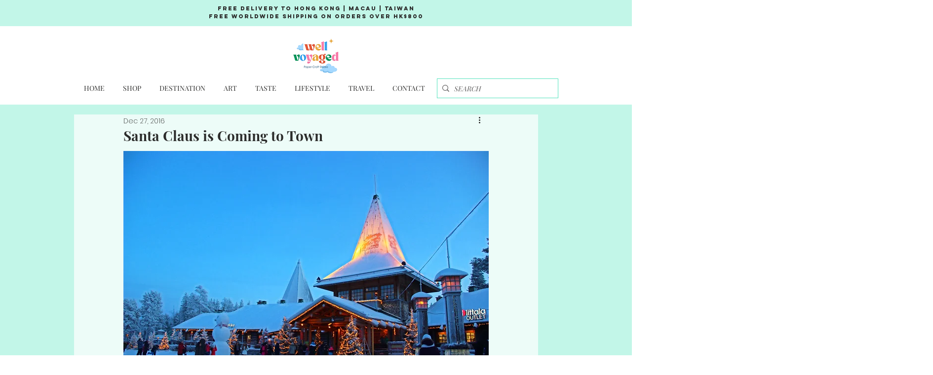

--- FILE ---
content_type: text/html; charset=utf-8
request_url: https://www.google.com/recaptcha/api2/aframe
body_size: 263
content:
<!DOCTYPE HTML><html><head><meta http-equiv="content-type" content="text/html; charset=UTF-8"></head><body><script nonce="_AUuzBzJP-NfhPFiryxAog">/** Anti-fraud and anti-abuse applications only. See google.com/recaptcha */ try{var clients={'sodar':'https://pagead2.googlesyndication.com/pagead/sodar?'};window.addEventListener("message",function(a){try{if(a.source===window.parent){var b=JSON.parse(a.data);var c=clients[b['id']];if(c){var d=document.createElement('img');d.src=c+b['params']+'&rc='+(localStorage.getItem("rc::a")?sessionStorage.getItem("rc::b"):"");window.document.body.appendChild(d);sessionStorage.setItem("rc::e",parseInt(sessionStorage.getItem("rc::e")||0)+1);localStorage.setItem("rc::h",'1769900990092');}}}catch(b){}});window.parent.postMessage("_grecaptcha_ready", "*");}catch(b){}</script></body></html>